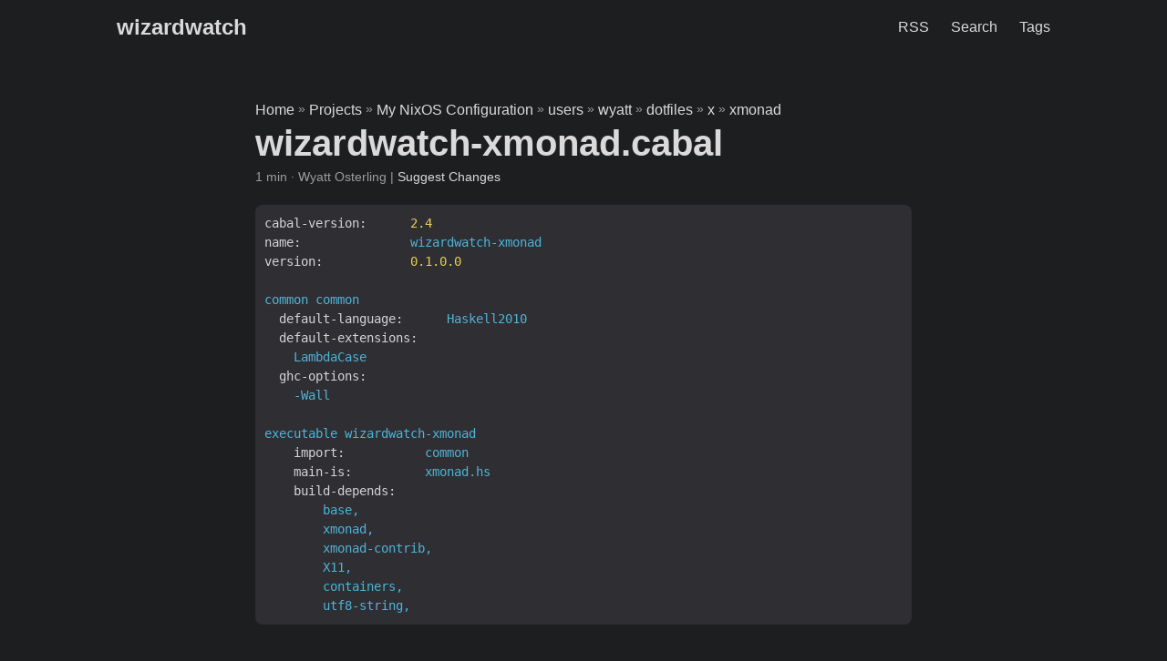

--- FILE ---
content_type: text/html; charset=utf-8
request_url: https://www.wizardwatch.net/projects/nixos/users/wyatt/dotfiles/x/xmonad/wizardwatch-xmonad.cabal/
body_size: 4179
content:
<!DOCTYPE html><html lang="en" dir="auto"><head><meta charset="utf-8">
<meta http-equiv="X-UA-Compatible" content="IE=edge">
<meta name="viewport" content="width=device-width, initial-scale=1, shrink-to-fit=no">
<meta name="robots" content="index, follow">
<title>wizardwatch-xmonad.cabal | wizardwatch</title>
<meta name="keywords" content="">
<meta name="description" content="cabal-version: 2.4 name: wizardwatch-xmonad version: 0.1.0.0 common common default-language: Haskell2010 default-extensions: LambdaCase ghc-options: -Wall executable wizardwatch-xmonad import: common main-is: xmonad.hs build-depends: base, xmonad, xmonad-contrib, X11, containers, utf8-string, ">
<meta name="author" content="Wyatt Osterling">
<link rel="canonical" href="https://wizardwatch.net/projects/nixos/users/wyatt/dotfiles/x/xmonad/wizardwatch-xmonad.cabal/">
<link crossorigin="anonymous" href="/assets/css/stylesheet.min.c88963fe2d79462000fd0fb1b3737783c32855d340583e4523343f8735c787f0.css" integrity="sha256-yIlj/i15RiAA/Q+xs3N3g8MoVdNAWD5FIzQ/hzXHh/A=" rel="preload stylesheet" as="style">

<link rel="icon" href="https://wizardwatch.net/favicon.ico">
<link rel="icon" type="image/png" sizes="16x16" href="https://wizardwatch.net/favicon-16x16.png">
<link rel="icon" type="image/png" sizes="32x32" href="https://wizardwatch.net/favicon-32x32.png">
<link rel="apple-touch-icon" href="https://wizardwatch.net/apple-touch-icon.png">
<link rel="mask-icon" href="https://wizardwatch.net/safari-pinned-tab.svg">
<meta name="theme-color" content="#2e2e33">
<meta name="msapplication-TileColor" content="#2e2e33">
<meta name="generator" content="Hugo 0.83.1">
<noscript>
    <style>
        #theme-toggle,
        .top-link {
            display: none;
        }

    </style>
</noscript><meta property="og:title" content="wizardwatch-xmonad.cabal">
<meta property="og:description" content="cabal-version: 2.4 name: wizardwatch-xmonad version: 0.1.0.0 common common default-language: Haskell2010 default-extensions: LambdaCase ghc-options: -Wall executable wizardwatch-xmonad import: common main-is: xmonad.hs build-depends: base, xmonad, xmonad-contrib, X11, containers, utf8-string, ">
<meta property="og:type" content="article">
<meta property="og:url" content="https://wizardwatch.net/projects/nixos/users/wyatt/dotfiles/x/xmonad/wizardwatch-xmonad.cabal/"><meta property="article:section" content="projects">



<meta name="twitter:card" content="summary">
<meta name="twitter:title" content="wizardwatch-xmonad.cabal">
<meta name="twitter:description" content="cabal-version: 2.4 name: wizardwatch-xmonad version: 0.1.0.0 common common default-language: Haskell2010 default-extensions: LambdaCase ghc-options: -Wall executable wizardwatch-xmonad import: common main-is: xmonad.hs build-depends: base, xmonad, xmonad-contrib, X11, containers, utf8-string, ">


<script type="application/ld+json">
{
  "@context": "https://schema.org",
  "@type": "BreadcrumbList",
  "itemListElement": [, 
    {
      "@type": "ListItem",
      "position":  2 ,
      "name": "Projects",
      "item": "https://wizardwatch.net/projects/"
    }, 
    {
      "@type": "ListItem",
      "position":  3 ,
      "name": "My NixOS Configuration",
      "item": "https://wizardwatch.net/projects/nixos/"
    }, 
    {
      "@type": "ListItem",
      "position":  4 ,
      "name": "users",
      "item": "https://wizardwatch.net/projects/nixos/users/"
    }, 
    {
      "@type": "ListItem",
      "position":  5 ,
      "name": "wyatt",
      "item": "https://wizardwatch.net/projects/nixos/users/wyatt/"
    }, 
    {
      "@type": "ListItem",
      "position":  6 ,
      "name": "dotfiles",
      "item": "https://wizardwatch.net/projects/nixos/users/wyatt/dotfiles/"
    }, 
    {
      "@type": "ListItem",
      "position":  7 ,
      "name": "x",
      "item": "https://wizardwatch.net/projects/nixos/users/wyatt/dotfiles/x/"
    }, 
    {
      "@type": "ListItem",
      "position":  8 ,
      "name": "xmonad",
      "item": "https://wizardwatch.net/projects/nixos/users/wyatt/dotfiles/x/xmonad/"
    }, 
    {
      "@type": "ListItem",
      "position":  9 ,
      "name": "wizardwatch-xmonad.cabal",
      "item": "https://wizardwatch.net/projects/nixos/users/wyatt/dotfiles/x/xmonad/wizardwatch-xmonad.cabal/"
    }
  ]
}
</script>
<script type="application/ld+json">
{
  "@context": "https://schema.org",
  "@type": "BlogPosting",
  "headline": "wizardwatch-xmonad.cabal",
  "name": "wizardwatch-xmonad.cabal",
  "description": "cabal-version: 2.4 name: wizardwatch-xmonad version: 0.1.0.0 common common default-language: Haskell2010 default-extensions: LambdaCase ghc-options: -Wall executable wizardwatch-xmonad import: common main-is: xmonad.hs build-depends: base, xmonad, xmonad-contrib, X11, containers, utf8-string, ",
  "keywords": [
    
  ],
  "articleBody": "cabal-version: 2.4 name: wizardwatch-xmonad version: 0.1.0.0 common common default-language: Haskell2010 default-extensions: LambdaCase ghc-options: -Wall executable wizardwatch-xmonad import: common main-is: xmonad.hs build-depends: base, xmonad, xmonad-contrib, X11, containers, utf8-string, ",
  "wordCount" : "27",
  "inLanguage": "en",
  "datePublished": "0001-01-01T00:00:00Z",
  "dateModified": "0001-01-01T00:00:00Z",
  "author":{
    "@type": "Person",
    "name": "Wyatt Osterling"
  },
  "mainEntityOfPage": {
    "@type": "WebPage",
    "@id": "https://wizardwatch.net/projects/nixos/users/wyatt/dotfiles/x/xmonad/wizardwatch-xmonad.cabal/"
  },
  "publisher": {
    "@type": "Organization",
    "name": "wizardwatch",
    "logo": {
      "@type": "ImageObject",
      "url": "https://wizardwatch.net/favicon.ico"
    }
  }
}
</script>
<style type="text/css">.CtxtMenu_InfoClose {  top:.2em; right:.2em;}
.CtxtMenu_InfoContent {  overflow:auto; text-align:left; font-size:80%;  padding:.4em .6em; border:1px inset; margin:1em 0px;  max-height:20em; max-width:30em; background-color:#EEEEEE;  white-space:normal;}
.CtxtMenu_Info.CtxtMenu_MousePost {outline:none;}
.CtxtMenu_Info {  position:fixed; left:50%; width:auto; text-align:center;  border:3px outset; padding:1em 2em; background-color:#DDDDDD;  color:black;  cursor:default; font-family:message-box; font-size:120%;  font-style:normal; text-indent:0; text-transform:none;  line-height:normal; letter-spacing:normal; word-spacing:normal;  word-wrap:normal; white-space:nowrap; float:none; z-index:201;  border-radius: 15px;                     /* Opera 10.5 and IE9 */  -webkit-border-radius:15px;               /* Safari and Chrome */  -moz-border-radius:15px;                  /* Firefox */  -khtml-border-radius:15px;                /* Konqueror */  box-shadow:0px 10px 20px #808080;         /* Opera 10.5 and IE9 */  -webkit-box-shadow:0px 10px 20px #808080; /* Safari 3 & Chrome */  -moz-box-shadow:0px 10px 20px #808080;    /* Forefox 3.5 */  -khtml-box-shadow:0px 10px 20px #808080;  /* Konqueror */  filter:progid:DXImageTransform.Microsoft.dropshadow(OffX=2, OffY=2, Color="gray", Positive="true"); /* IE */}
</style><style type="text/css">.CtxtMenu_MenuClose {  position:absolute;  cursor:pointer;  display:inline-block;  border:2px solid #AAA;  border-radius:18px;  -webkit-border-radius: 18px;             /* Safari and Chrome */  -moz-border-radius: 18px;                /* Firefox */  -khtml-border-radius: 18px;              /* Konqueror */  font-family: "Courier New", Courier;  font-size:24px;  color:#F0F0F0}
.CtxtMenu_MenuClose span {  display:block; background-color:#AAA; border:1.5px solid;  border-radius:18px;  -webkit-border-radius: 18px;             /* Safari and Chrome */  -moz-border-radius: 18px;                /* Firefox */  -khtml-border-radius: 18px;              /* Konqueror */  line-height:0;  padding:8px 0 6px     /* may need to be browser-specific */}
.CtxtMenu_MenuClose:hover {  color:white!important;  border:2px solid #CCC!important}
.CtxtMenu_MenuClose:hover span {  background-color:#CCC!important}
.CtxtMenu_MenuClose:hover:focus {  outline:none}
</style><style type="text/css">.CtxtMenu_Menu {  position:absolute;  background-color:white;  color:black;  width:auto; padding:5px 0px;  border:1px solid #CCCCCC; margin:0; cursor:default;  font: menu; text-align:left; text-indent:0; text-transform:none;  line-height:normal; letter-spacing:normal; word-spacing:normal;  word-wrap:normal; white-space:nowrap; float:none; z-index:201;  border-radius: 5px;                     /* Opera 10.5 and IE9 */  -webkit-border-radius: 5px;             /* Safari and Chrome */  -moz-border-radius: 5px;                /* Firefox */  -khtml-border-radius: 5px;              /* Konqueror */  box-shadow:0px 10px 20px #808080;         /* Opera 10.5 and IE9 */  -webkit-box-shadow:0px 10px 20px #808080; /* Safari 3 & Chrome */  -moz-box-shadow:0px 10px 20px #808080;    /* Forefox 3.5 */  -khtml-box-shadow:0px 10px 20px #808080;  /* Konqueror */}
.CtxtMenu_MenuItem {  padding: 1px 2em;  background:transparent;}
.CtxtMenu_MenuArrow {  position:absolute; right:.5em; padding-top:.25em; color:#666666;  font-family: null; font-size: .75em}
.CtxtMenu_MenuActive .CtxtMenu_MenuArrow {color:white}
.CtxtMenu_MenuArrow.CtxtMenu_RTL {left:.5em; right:auto}
.CtxtMenu_MenuCheck {  position:absolute; left:.7em;  font-family: null}
.CtxtMenu_MenuCheck.CtxtMenu_RTL { right:.7em; left:auto }
.CtxtMenu_MenuRadioCheck {  position:absolute; left: .7em;}
.CtxtMenu_MenuRadioCheck.CtxtMenu_RTL {  right: .7em; left:auto}
.CtxtMenu_MenuInputBox {  padding-left: 1em; right:.5em; color:#666666;  font-family: null;}
.CtxtMenu_MenuInputBox.CtxtMenu_RTL {  left: .1em;}
.CtxtMenu_MenuComboBox {  left:.1em; padding-bottom:.5em;}
.CtxtMenu_MenuSlider {  left: .1em;}
.CtxtMenu_SliderValue {  position:absolute; right:.1em; padding-top:.25em; color:#333333;  font-size: .75em}
.CtxtMenu_SliderBar {  outline: none; background: #d3d3d3}
.CtxtMenu_MenuLabel {  padding: 1px 2em 3px 1.33em;  font-style:italic}
.CtxtMenu_MenuRule {  border-top: 1px solid #DDDDDD;  margin: 4px 3px;}
.CtxtMenu_MenuDisabled {  color:GrayText}
.CtxtMenu_MenuActive {  background-color: #606872;  color: white;}
.CtxtMenu_MenuDisabled:focus {  background-color: #E8E8E8}
.CtxtMenu_MenuLabel:focus {  background-color: #E8E8E8}
.CtxtMenu_ContextMenu:focus {  outline:none}
.CtxtMenu_ContextMenu .CtxtMenu_MenuItem:focus {  outline:none}
.CtxtMenu_SelectionMenu {  position:relative; float:left;  border-bottom: none; -webkit-box-shadow:none; -webkit-border-radius:0px; }
.CtxtMenu_SelectionItem {  padding-right: 1em;}
.CtxtMenu_Selection {  right: 40%; width:50%; }
.CtxtMenu_SelectionBox {  padding: 0em; max-height:20em; max-width: none;  background-color:#FFFFFF;}
.CtxtMenu_SelectionDivider {  clear: both; border-top: 2px solid #000000;}
.CtxtMenu_Menu .CtxtMenu_MenuClose {  top:-10px; left:-10px}
</style><style id="MJX-CHTML-styles">
mjx-container[jax="CHTML"] {
  line-height: 0;
}

mjx-container [space="1"] {
  margin-left: .111em;
}

mjx-container [space="2"] {
  margin-left: .167em;
}

mjx-container [space="3"] {
  margin-left: .222em;
}

mjx-container [space="4"] {
  margin-left: .278em;
}

mjx-container [space="5"] {
  margin-left: .333em;
}

mjx-container [rspace="1"] {
  margin-right: .111em;
}

mjx-container [rspace="2"] {
  margin-right: .167em;
}

mjx-container [rspace="3"] {
  margin-right: .222em;
}

mjx-container [rspace="4"] {
  margin-right: .278em;
}

mjx-container [rspace="5"] {
  margin-right: .333em;
}

mjx-container [size="s"] {
  font-size: 70.7%;
}

mjx-container [size="ss"] {
  font-size: 50%;
}

mjx-container [size="Tn"] {
  font-size: 60%;
}

mjx-container [size="sm"] {
  font-size: 85%;
}

mjx-container [size="lg"] {
  font-size: 120%;
}

mjx-container [size="Lg"] {
  font-size: 144%;
}

mjx-container [size="LG"] {
  font-size: 173%;
}

mjx-container [size="hg"] {
  font-size: 207%;
}

mjx-container [size="HG"] {
  font-size: 249%;
}

mjx-container [width="full"] {
  width: 100%;
}

mjx-box {
  display: inline-block;
}

mjx-block {
  display: block;
}

mjx-itable {
  display: inline-table;
}

mjx-row {
  display: table-row;
}

mjx-row > * {
  display: table-cell;
}

mjx-mtext {
  display: inline-block;
}

mjx-mstyle {
  display: inline-block;
}

mjx-merror {
  display: inline-block;
  color: red;
  background-color: yellow;
}

mjx-mphantom {
  visibility: hidden;
}

_::-webkit-full-page-media, _:future, :root mjx-container {
  will-change: opacity;
}

mjx-assistive-mml {
  position: absolute !important;
  top: 0px;
  left: 0px;
  clip: rect(1px, 1px, 1px, 1px);
  padding: 1px 0px 0px 0px !important;
  border: 0px !important;
  display: block !important;
  width: auto !important;
  overflow: hidden !important;
  -webkit-touch-callout: none;
  -webkit-user-select: none;
  -khtml-user-select: none;
  -moz-user-select: none;
  -ms-user-select: none;
  user-select: none;
}

mjx-assistive-mml[display="block"] {
  width: 100% !important;
}

mjx-c::before {
  display: block;
  width: 0;
}

.MJX-TEX {
  font-family: MJXZERO, MJXTEX;
}

.TEX-B {
  font-family: MJXZERO, MJXTEX-B;
}

.TEX-I {
  font-family: MJXZERO, MJXTEX-I;
}

.TEX-MI {
  font-family: MJXZERO, MJXTEX-MI;
}

.TEX-BI {
  font-family: MJXZERO, MJXTEX-BI;
}

.TEX-S1 {
  font-family: MJXZERO, MJXTEX-S1;
}

.TEX-S2 {
  font-family: MJXZERO, MJXTEX-S2;
}

.TEX-S3 {
  font-family: MJXZERO, MJXTEX-S3;
}

.TEX-S4 {
  font-family: MJXZERO, MJXTEX-S4;
}

.TEX-A {
  font-family: MJXZERO, MJXTEX-A;
}

.TEX-C {
  font-family: MJXZERO, MJXTEX-C;
}

.TEX-CB {
  font-family: MJXZERO, MJXTEX-CB;
}

.TEX-FR {
  font-family: MJXZERO, MJXTEX-FR;
}

.TEX-FRB {
  font-family: MJXZERO, MJXTEX-FRB;
}

.TEX-SS {
  font-family: MJXZERO, MJXTEX-SS;
}

.TEX-SSB {
  font-family: MJXZERO, MJXTEX-SSB;
}

.TEX-SSI {
  font-family: MJXZERO, MJXTEX-SSI;
}

.TEX-SC {
  font-family: MJXZERO, MJXTEX-SC;
}

.TEX-T {
  font-family: MJXZERO, MJXTEX-T;
}

.TEX-V {
  font-family: MJXZERO, MJXTEX-V;
}

.TEX-VB {
  font-family: MJXZERO, MJXTEX-VB;
}

mjx-stretchy-v mjx-c, mjx-stretchy-h mjx-c {
  font-family: MJXZERO, MJXTEX-S1, MJXTEX-S4, MJXTEX, MJXTEX-A ! important;
}

@font-face /* 0 */ {
  font-family: MJXZERO;
  src: url("https://cdn.jsdelivr.net/npm/mathjax@3/es5/output/chtml/fonts/woff-v2/MathJax_Zero.woff") format("woff");
}

@font-face /* 1 */ {
  font-family: MJXTEX;
  src: url("https://cdn.jsdelivr.net/npm/mathjax@3/es5/output/chtml/fonts/woff-v2/MathJax_Main-Regular.woff") format("woff");
}

@font-face /* 2 */ {
  font-family: MJXTEX-B;
  src: url("https://cdn.jsdelivr.net/npm/mathjax@3/es5/output/chtml/fonts/woff-v2/MathJax_Main-Bold.woff") format("woff");
}

@font-face /* 3 */ {
  font-family: MJXTEX-I;
  src: url("https://cdn.jsdelivr.net/npm/mathjax@3/es5/output/chtml/fonts/woff-v2/MathJax_Math-Italic.woff") format("woff");
}

@font-face /* 4 */ {
  font-family: MJXTEX-MI;
  src: url("https://cdn.jsdelivr.net/npm/mathjax@3/es5/output/chtml/fonts/woff-v2/MathJax_Main-Italic.woff") format("woff");
}

@font-face /* 5 */ {
  font-family: MJXTEX-BI;
  src: url("https://cdn.jsdelivr.net/npm/mathjax@3/es5/output/chtml/fonts/woff-v2/MathJax_Math-BoldItalic.woff") format("woff");
}

@font-face /* 6 */ {
  font-family: MJXTEX-S1;
  src: url("https://cdn.jsdelivr.net/npm/mathjax@3/es5/output/chtml/fonts/woff-v2/MathJax_Size1-Regular.woff") format("woff");
}

@font-face /* 7 */ {
  font-family: MJXTEX-S2;
  src: url("https://cdn.jsdelivr.net/npm/mathjax@3/es5/output/chtml/fonts/woff-v2/MathJax_Size2-Regular.woff") format("woff");
}

@font-face /* 8 */ {
  font-family: MJXTEX-S3;
  src: url("https://cdn.jsdelivr.net/npm/mathjax@3/es5/output/chtml/fonts/woff-v2/MathJax_Size3-Regular.woff") format("woff");
}

@font-face /* 9 */ {
  font-family: MJXTEX-S4;
  src: url("https://cdn.jsdelivr.net/npm/mathjax@3/es5/output/chtml/fonts/woff-v2/MathJax_Size4-Regular.woff") format("woff");
}

@font-face /* 10 */ {
  font-family: MJXTEX-A;
  src: url("https://cdn.jsdelivr.net/npm/mathjax@3/es5/output/chtml/fonts/woff-v2/MathJax_AMS-Regular.woff") format("woff");
}

@font-face /* 11 */ {
  font-family: MJXTEX-C;
  src: url("https://cdn.jsdelivr.net/npm/mathjax@3/es5/output/chtml/fonts/woff-v2/MathJax_Calligraphic-Regular.woff") format("woff");
}

@font-face /* 12 */ {
  font-family: MJXTEX-CB;
  src: url("https://cdn.jsdelivr.net/npm/mathjax@3/es5/output/chtml/fonts/woff-v2/MathJax_Calligraphic-Bold.woff") format("woff");
}

@font-face /* 13 */ {
  font-family: MJXTEX-FR;
  src: url("https://cdn.jsdelivr.net/npm/mathjax@3/es5/output/chtml/fonts/woff-v2/MathJax_Fraktur-Regular.woff") format("woff");
}

@font-face /* 14 */ {
  font-family: MJXTEX-FRB;
  src: url("https://cdn.jsdelivr.net/npm/mathjax@3/es5/output/chtml/fonts/woff-v2/MathJax_Fraktur-Bold.woff") format("woff");
}

@font-face /* 15 */ {
  font-family: MJXTEX-SS;
  src: url("https://cdn.jsdelivr.net/npm/mathjax@3/es5/output/chtml/fonts/woff-v2/MathJax_SansSerif-Regular.woff") format("woff");
}

@font-face /* 16 */ {
  font-family: MJXTEX-SSB;
  src: url("https://cdn.jsdelivr.net/npm/mathjax@3/es5/output/chtml/fonts/woff-v2/MathJax_SansSerif-Bold.woff") format("woff");
}

@font-face /* 17 */ {
  font-family: MJXTEX-SSI;
  src: url("https://cdn.jsdelivr.net/npm/mathjax@3/es5/output/chtml/fonts/woff-v2/MathJax_SansSerif-Italic.woff") format("woff");
}

@font-face /* 18 */ {
  font-family: MJXTEX-SC;
  src: url("https://cdn.jsdelivr.net/npm/mathjax@3/es5/output/chtml/fonts/woff-v2/MathJax_Script-Regular.woff") format("woff");
}

@font-face /* 19 */ {
  font-family: MJXTEX-T;
  src: url("https://cdn.jsdelivr.net/npm/mathjax@3/es5/output/chtml/fonts/woff-v2/MathJax_Typewriter-Regular.woff") format("woff");
}

@font-face /* 20 */ {
  font-family: MJXTEX-V;
  src: url("https://cdn.jsdelivr.net/npm/mathjax@3/es5/output/chtml/fonts/woff-v2/MathJax_Vector-Regular.woff") format("woff");
}

@font-face /* 21 */ {
  font-family: MJXTEX-VB;
  src: url("https://cdn.jsdelivr.net/npm/mathjax@3/es5/output/chtml/fonts/woff-v2/MathJax_Vector-Bold.woff") format("woff");
}
</style></head>

<body class=" dark" id="top">

<header class="header">
    <nav class="nav">
        <div class="logo">
            <a href="https://wizardwatch.net" accesskey="h" title="wizardwatch (Alt + H)">wizardwatch</a>
            <span class="logo-switches">
            </span>
        </div>
        <ul id="menu">
            <li>
                <a href="https://wizardwatch.net/index.xml" title="RSS">
                    <span>RSS</span>
                </a>
            </li>
            <li>
                <a href="https://wizardwatch.net/search/" title="Search (Alt + /)" accesskey="/">
                    <span>Search</span>
                </a>
            </li>
            <li>
                <a href="https://wizardwatch.net/tags/" title="Tags">
                    <span>Tags</span>
                </a>
            </li>
        </ul>
    </nav>
</header>
<main class="main">

<article class="post-single">
  <header class="post-header">
    <div class="breadcrumbs"><a href="https://wizardwatch.net">Home</a>&nbsp;»&nbsp;<a href="https://wizardwatch.net/projects/">Projects</a>&nbsp;»&nbsp;<a href="https://wizardwatch.net/projects/nixos/">My NixOS Configuration</a>&nbsp;»&nbsp;<a href="https://wizardwatch.net/projects/nixos/users/">users</a>&nbsp;»&nbsp;<a href="https://wizardwatch.net/projects/nixos/users/wyatt/">wyatt</a>&nbsp;»&nbsp;<a href="https://wizardwatch.net/projects/nixos/users/wyatt/dotfiles/">dotfiles</a>&nbsp;»&nbsp;<a href="https://wizardwatch.net/projects/nixos/users/wyatt/dotfiles/x/">x</a>&nbsp;»&nbsp;<a href="https://wizardwatch.net/projects/nixos/users/wyatt/dotfiles/x/xmonad/">xmonad</a></div>
    <h1 class="post-title">
      wizardwatch-xmonad.cabal
    </h1>
    <div class="post-meta">1 min&nbsp;·&nbsp;Wyatt Osterling&nbsp;|&nbsp;<a href="https://github.com/wizardwatch" rel="noopener noreferrer" target="_blank">Suggest Changes</a>

</div>
  </header> 

  <div class="post-content"><pre><code class="hljs yaml"><span class="hljs-attr">cabal-version:</span>      <span class="hljs-number">2.4</span>
<span class="hljs-attr">name:</span>               <span class="hljs-string">wizardwatch-xmonad</span>
<span class="hljs-attr">version:</span>            <span class="hljs-number">0.1</span><span class="hljs-number">.0</span><span class="hljs-number">.0</span>

<span class="hljs-string">common</span> <span class="hljs-string">common</span>
  <span class="hljs-attr">default-language:</span>      <span class="hljs-string">Haskell2010</span>
  <span class="hljs-attr">default-extensions:</span>
    <span class="hljs-string">LambdaCase</span>
  <span class="hljs-attr">ghc-options:</span>
    <span class="hljs-string">-Wall</span>

<span class="hljs-string">executable</span> <span class="hljs-string">wizardwatch-xmonad</span>
    <span class="hljs-attr">import:</span>           <span class="hljs-string">common</span>
    <span class="hljs-attr">main-is:</span>          <span class="hljs-string">xmonad.hs</span>
    <span class="hljs-attr">build-depends:</span>
        <span class="hljs-string">base,</span>
        <span class="hljs-string">xmonad,</span>
        <span class="hljs-string">xmonad-contrib,</span>
        <span class="hljs-string">X11,</span>
        <span class="hljs-string">containers,</span>
        <span class="hljs-string">utf8-string,</span>
</code><button class="copy-code">copy</button></pre>

  </div>

  <footer class="post-footer">
<nav class="paginav">
  <a class="prev" href="https://wizardwatch.net/projects/cs_and_ctf_knowledge-base/knowledge-base/web/">
    <span class="title">« Prev Page</span>
    <br>
    <span>web</span>
  </a>
  <a class="next" href="https://wizardwatch.net/projects/nixos/common/scripts/wlrootsscreen.sh/">
    <span class="title">Next Page »</span>
    <br>
    <span>wlrootsScreen.sh</span>
  </a>
</nav>

  </footer>
</article>
    </main>
    
<footer class="footer">
    <span>© 2024 <a href="https://wizardwatch.net">Wyatt Osterling</a></span>
</footer>
<a href="#top" aria-label="go to top" title="Go to Top (Alt + G)" class="top-link" id="top-link" accesskey="g">
    <svg xmlns="http://www.w3.org/2000/svg" viewBox="0 0 12 6" fill="currentColor">
        <path d="M12 6H0l6-6z"></path>
    </svg>
</a>









</body></html>